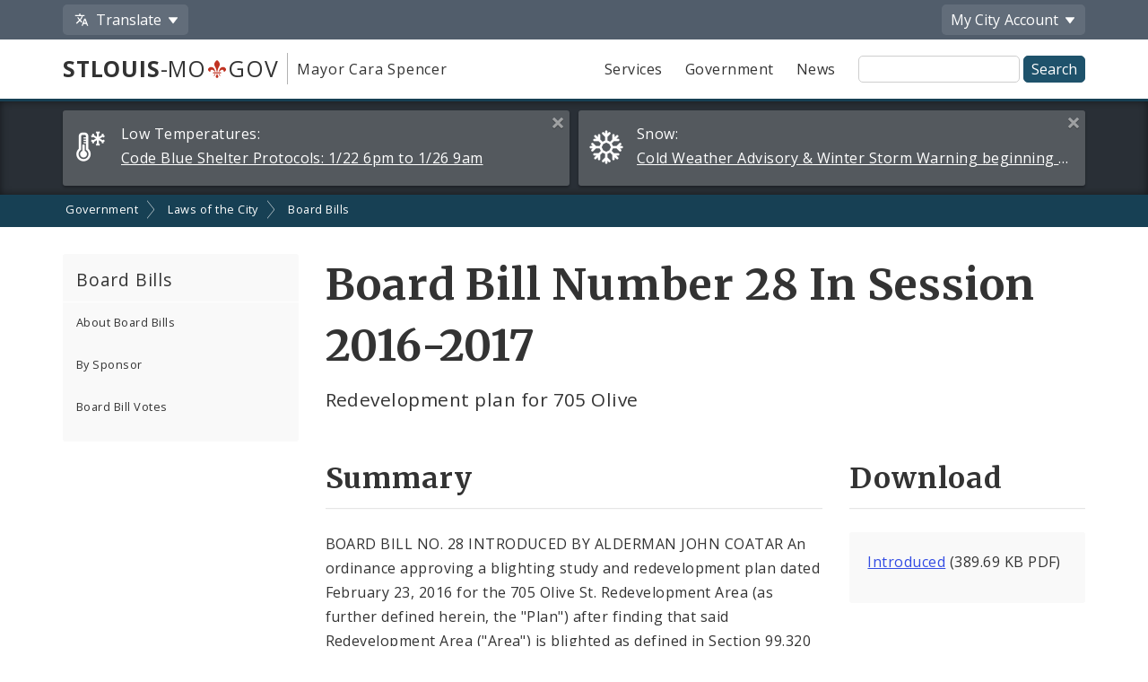

--- FILE ---
content_type: text/html;charset=UTF-8
request_url: https://www.stlouis-mo.gov/government/city-laws/board-bills/boardbill.cfm?bbDetail=true&BBId=10474
body_size: 41891
content:
<!DOCTYPE html> <html lang="en"> <!-- Content Copyright City of St. Louis -->
<!-- Page generated 2026-01-23 05:51:25 on server 1 by CommonSpot Build 10.9.0.564 (2022-12-23 18:08:09) -->
<!-- JavaScript & DHTML Code Copyright &copy; 1998-2022, PaperThin, Inc. All Rights Reserved. --> <head>
<meta charset="UTF-8">
<meta name="Description" id="Description" content="Board Bills" />
<meta name="Generator" id="Generator" content="CommonSpot Build 10.9.0.564" />
<style id="cs_antiClickjack">body{display:none !important;position:absolute !important;top:-5000px !important;}</style><script>(function(){var chk=0;try{if(self!==top){var ts=top.document.location.href.split('/');var ws=window.document.location.href.split('/');if(ts.length<3||ws.length<3)chk=1;else if(ts[2]!==ws[2])chk=2;else if(ts[0]!==ws[0])chk=3;}}catch(e){chk=4;}if(chk===0){var stb=document.getElementById("cs_antiClickjack");stb.parentNode.removeChild(stb);}else{top.location = self.location}})();</script> <script>
var jsDlgLoader = '/government/city-laws/board-bills/loader.cfm';
var jsSiteResourceLoader = '/cs-resources.cfm?r=';
var jsSiteResourceSettings = {canCombine: false, canMinify: false};
</script>
<!-- beg (1) PrimaryResources -->
<script src="/ADF/thirdParty/jquery/jquery-1.12.js"></script><script src="/commonspot/javascript/browser-all.js"></script>
<!-- end (1) PrimaryResources -->
<!-- beg (2) SecondaryResources -->
<link rel="stylesheet" type="text/css" href="/style/magnific-popup.css?v=1"><link rel="stylesheet" type="text/css" href="/style/horizontal-subnav-subfooter.css?v=1.2.1">
<!-- end (2) SecondaryResources -->
<!-- beg (3) StyleTags -->
<!-- end (3) StyleTags -->
<!-- beg (4) JavaScript -->
<script>
<!--
var gMenuControlID = 0;
var menus_included = 0;
var jsSiteID = 1;
var jsSubSiteID = 937;
var js_gvPageID = 494886;
var jsPageID = 494886;
var jsPageSetID = 0;
var jsPageType = 0;
var jsSiteSecurityCreateControls = 0;
var jsShowRejectForApprover = 1;
// -->
</script><script>
var jsDlgLoader = '/government/city-laws/board-bills/loader.cfm';
var jsSiteResourceLoader = '/cs-resources.cfm?r=';
var jsSiteResourceSettings = {canCombine: false, canMinify: false};
</script>
<!-- end (4) JavaScript -->
<!-- beg (5) CustomHead -->
<meta name="twitter:card" content="summary_large_image" />
<meta name="twitter:site" content="@STLCityGov" />
<meta name="twitter:image" content="" />
<meta property="og:site_name" content="stlouis-mo.gov" />
<meta property="og:type" content="website" />
<meta property="og:url" content="https://www.stlouis-mo.gov/government/city-laws/board-bills/boardbill.cfm" />
<meta property="og:updated_time" content="2021-09-20:16:09" />
<meta property="og:image" content="" />
<meta property="og:image:url" content="" />
<meta property="og:image:secure_url" content="" />
<meta property="og:image:width" content="" />
<meta property="og:image:height" content="" />
<script type="application/ld+json">
{
"@context" : "https://schema.org",
"@type" : "WebSite",
"name" : "City of St. Louis, MO",
"alternateName": ["City of St. Louis", "City of Saint Louis", "St. Louis City"],
"url" : "https://www.stlouis-mo.gov/"
}
</script>
<!-- Tell IE not to use compatibility mode -->
<meta http-equiv="X-UA-Compatible" content="IE=Edge" />
<meta name="viewport" content="width=device-width, initial-scale=1.0" />
<meta name="google-site-verification" content="v1wiQd5XNIGq8gxzwaKmoOHtPWwGoNO2uCIIMrghXrw" />
<meta name="theme-color" content="#1e526b" />
<script>
var pageBasicMetadata = {
'page_audience': 'Multiple\x20Audiences',
'page_topic': '',
'page_department': 'Board\x20of\x20Aldermen',
'page_content_type': 'Laws\x20\x20Bills\x20\x20and\x20Policies',
'page_ward': 'Many\x20Wards',
'page_neighborhood': 'City\x2DWide'
}
</script>
<!-- Google tag (gtag.js) -->
<script async src="https://www.googletagmanager.com/gtag/js?id=G-2TM7JCE9F9"></script>
<script async src="/templates/js/analyticsToolTracking.js?v=2.2"></script>
<link href="/style/screen.css?v=3.20" rel="stylesheet prefetch" type="text/css" media="all" />
<link href="/style/print.css?v=2.5" rel="stylesheet prefetch" type="text/css" media="print" />
<link href='https://fonts.googleapis.com/css?family=Open+Sans:400,400italic,600,700|Merriweather:400,700' rel='stylesheet prefetch' type='text/css'>
<!--[if lte IE 6]>
<link rel="stylesheet" type="text/css" href="/style/ie.css"/>
<meta http-equiv="Imagetoolbar" content="no"/>
<![endif]-->
<!--[if lt IE 6]>
<link rel="stylesheet" type="text/css" href="/style/ie5.css"/>
<![endif]-->
<!-- IE -->
<link rel="shortcut icon" type="image/x-icon" href="/favicon1.ico" />
<!-- other browsers -->
<link rel="icon" type="image/x-icon" href="/favicon1.ico" />
<style type="text/css">
#UploadDocSpan {display:none; !important}
</style>
<meta name="DC.Date.Created" scheme="DCTERMS.W3CDTF" content="2015-11-05 16:00:45" />
<meta name="DC.Type" content="22" />
<meta name="DC.Language" scheme="DCTERMS.ISO639-2" content="en" />
<meta name="DC.Coverage.Ward" lang="en" content="Many Wards" />
<meta name="DC.Coverage.NeighBorhood" lang="en" content="City-Wide" />
<meta name="DC.Subject" lang="en" content="" />
<meta name="DC.Publisher" lang="en" content="" />
<meta name="DC.Audience" lang="en" content="Multiple Audiences" />
<link rel="canonical" href="https://www.stlouis-mo.gov/government/city-laws/board-bills/boardbill.cfm?bbDetail=true&BBId=10474" />
<!-- end (5) CustomHead -->
<!-- beg (6) TertiaryResources -->
<link rel="stylesheet" type="text/css" href="/style/toast.css"><style type="text/css">
</style>
<!-- end (6) TertiaryResources -->
<!-- beg (7) authormode_inlinestyles -->
<link rel="stylesheet" type="text/css" href="/commonspot/commonspot.css" id="cs_maincss">
<!-- end (7) authormode_inlinestyles -->
<title>2016-2017 Board Bill 28 -- Redevelopment plan for 705 Olive</title> <meta name="twitter:title" content="Board&#x20;Bill&#x20;Number&#x20;28&#x20;In&#x20;Session&#x20;2016-2017&#x20;" /><meta name="twitter:description" content="Redevelopment&#x20;plan&#x20;for&#x20;705&#x20;Olive" /><meta property="og:title" content="Board&#x20;Bill&#x20;Number&#x20;28&#x20;In&#x20;Session&#x20;2016-2017&#x20;" /><meta property="og:description" content="Redevelopment&#x20;plan&#x20;for&#x20;705&#x20;Olive" /><meta name="DC.Title" lang="en" content="Board&#x20;Bill&#x20;Number&#x20;28&#x20;In&#x20;Session&#x20;2016-2017&#x20;" /><meta name="DC.Description" lang="en" content="Redevelopment&#x20;plan&#x20;for&#x20;705&#x20;Olive" /></head><body class="CS_Document"><span role="navigation" aria-label="Top of page" id="__topdoc__"></span>
<div  role="banner">
<!-- Begin accessibility skip links -->
<ul id="skip-links">
<li>
<a href="#siteSearch">
Skip to search
</a>
</li>
<li>
<a href="#content">
Skip to content
</a>
</li>
</ul>
<!-- End accessibility skip links -->
<!-- Toolbar -->
<div class="toolbar-container" aria-label="Tool Bar">
<div class="container">
<ul class="toolbar">
<li class="has-dropdown">
<button class="js-toolbar-menu-button" data-target="translateMenuOptions" aria-controls="translateMenuOptions" aria-expanded="false">
<span class="material-svg material-svg-translate svg-outline invert"></span>
<span>Translate</span>
</button>
<ul id="translateMenuOptions" class="js-toolbar-menu">
<li>
<button class="toolbar-menu-action" onclick="return removeTranslation()">
English
</button>
</li>
<li>
<button class="toolbar-menu-action"
onclick="translatePage('es')">
Español
</button>
</li>
<li>
<button class="toolbar-menu-action"
onclick="translatePage('fr')">
Français
</button>
</li>
<li>
<button class="toolbar-menu-action"
onclick="translatePage('vi')">
Tiếng Việt
</button>
</li>
<li>
<button class="toolbar-menu-action"
onclick="translatePage('ps')">
پښتو
</button>
</li>
<li>
<button class="toolbar-menu-action"
onclick="translatePage('bs')">
Bosanski
</button>
</li>
<li>
<button class="toolbar-menu-action"
onclick="translatePage('fa')">
فارسی
</button>
</li>
<li>
<a href="/government/departments/information-technology/web-development/web-accessibility/translate.cfm" class="toolbar-menu-action">
More
</a>
</li>
</ul>
</li>
<li class="to-right has-dropdown">
<button class="js-toolbar-menu-button"  data-target="myCityMenuOptions" aria-controls="myCityMenuOptions" aria-expanded="false">
<span>My City</span>
<span class="desktop-only"> Account</span>
</button>
<ul id="myCityMenuOptions" class="js-toolbar-menu">
<li>
<button class="toolbar-menu-action" form="myCitySignInOutForm" formaction="/customcf/endpoints/auth/log-in/" type="submit">
Sign In
<span class="sr-only">
to your City of St. Louis account
</span>
</a>
</li>
<li>
<button class="toolbar-menu-action" form="myCitySignInOutForm" formaction="/customcf/endpoints/auth/sign-up/" type="submit">
Sign Up
<span class="sr-only">
for a new City of St. Louis account
</span>
</a>
</li>
<li>
<a href="/my/city/" class="toolbar-menu-action">
Learn More
</a>
</li>
</ul>
<form id="myCitySignInOutForm" method="post" action="" style="display:none;">
<input type="hidden" name="csrfToken" value="6165833B3ABCFCECEC332C8BF4589054ED15E025">
<input type="hidden" name="pageId" value="494886">
<input type="hidden" name="queryString" value="bbDetail&#x3d;true&amp;BBId&#x3d;10474">
<input type="hidden" name="queryStringCode" value="756E9DDDF1D841A70DB9E72726BB830060FD403020FD2F417DAA364849A220582119EB988C8D2B9B239EB4C86DA1D7B6FEEA4E86FB06473765A92E9166B5091A">
</form>
</li>
</ul>
</div>
</div>
<!-- End Toolbar -->
<!-- Header -->
<div class="header government">
<div class="container">
<div class="header-items">
<div class="header-logo-column">
<div class="logo">
<a href="/" class="logo-top-line" title="stlouis-mo.gov home page">
<strong>STLOUIS</strong>-MO<img src="[data-uri]" alt="." width=20>GOV
</a>
<a href="/government/departments/mayor/" class="logo-bottom-line" title="Mayor Cara Spencer' home page">
Mayor Cara Spencer
</a>
</div>
</div>
<div class="text-right header-nav-column">
<div role="navigation" aria-label="Main menu">
<ul class="mobile-nav-buttons">
<li>
<button id="viewMenu" class="js-mobile-menu-button" data-target="topNav">
<span class="glyphicons glyphicons-menu-hamburger"></span>
<span class="button-text">
Menu
</span>
</button>
</li>
<li>
<button id="viewSearch" class="js-mobile-menu-button" data-target="siteSearchContainer">
<span class="glyphicons glyphicons-search"></span>
<span class="button-text">
Search
</span>
</button>
</li>
</ul>
<ul class="top-nav js-mobile-menu" id="topNav">
<li>
<a class="link-button service-button" href="/services/">
Services
</a>
</li>
<li>
<a class="link-button government-button" href="/government/">
Government
</a>
</li>
<li>
<a class="link-button news-button" href="/news-media/">
News
</a>
</li>
</ul>
</div>
<form class="site-search js-mobile-menu" action="/searchresults.cfm" role="search" aria-label="Site-wide search" id="siteSearchContainer">
<label for="siteSearch" class="sr-only">
Site Search
</label>
<input type="text" name="q" id="siteSearch" class="">
<input type="submit" value="Search">
</form>
</div>
</div>
</div>
</div>
</div>
<div class="full-row full-row-alert" role="region" aria-labelledby="alertHeading">
<h2 id="alertHeading" class="sr-only">Alerts and Announcements</h2>
<div class="container">
<div class="alert-container" id="alert52601" data-alert-id="52601">
<span class="alert-label">
<span class="glyphicons-city-of-louis glyphicons-city-of-louis-cold"></span>
<span class="desktop-alert-label">
Low Temperatures:
</span>
<span class="mobile-alert-label">
Low Temperatures:
</span>
</span>
<a href="/events/eventdetails.cfm?Event_ID=52601">
<span class="desktop-alert-link-text">
Code Blue Shelter Protocols: 1/22 6pm to 1/26 9am
</span>
<span class="mobile-alert-link-text">
Code Blue Shelter Protocols: 1/22 6pm to 1/26 9am
</span>
</a>
<a href="#" class="alert-close">
<span class="sr-only">
Close this alert
</span>
<span class="glyphicons glyphicons-remove-2"></span>
</a>
</div>
<div class="alert-container" id="alert52558" data-alert-id="52558">
<span class="alert-label">
<span class="glyphicons glyphicons-snowflake"></span>
<span class="desktop-alert-label">
Snow:
</span>
<span class="mobile-alert-label">
Snow:
</span>
</span>
<a href="/events/eventdetails.cfm?Event_ID=52558">
<span class="desktop-alert-link-text">
Cold Weather Advisory &amp; Winter Storm Warning beginning 1/24 12:00 a.m.
</span>
<span class="mobile-alert-link-text">
Cold Weather Advisory &amp; Winter Storm Warning beginning 1/24 12:00 a.m.
</span>
</a>
<a href="#" class="alert-close">
<span class="sr-only">
Close this alert
</span>
<span class="glyphicons glyphicons-remove-2"></span>
</a>
</div>
</div>
</div>
<div role="navigation" aria-label="breadcrumbs">
<div id="cs_control_966" class="cs_control CS_Element_LinkBar">
<div class="full-row full-row-breadcrumbs generic-breadcrumbs">
<div class="container">
<ul class="breadcrumbs">
<li>
<a href="/government/">Government</a>
</li>
<li>
<a href="/government/city-laws/">Laws of the City</a>
</li>
<li>
<a href="/government/city-laws/board-bills/">Board Bills</a>
</li>
</ul>
</div>
</div>
</div>
</div>
<!-- Main Content -->
<div id="content" role="main" tabindex="0">
<div id="cs_control_1172642" class="cs_control full-row-subnav"> </div>
<div class="full-row full-row-white">
<div class="container">
<div class="row">
<div class="col-sm-4 col-md-3 no_print" role="navigation" aria-label="Section navigation">
<div id="cs_control_495432" class="cs_control CS_Element_Tree">
<!-- Opening outer container -->
<div class='nav-container nav-left'>
<h3>
<a href='/government/city-laws/board-bills/index.cfm'>
Board Bills
</a>
<a href='#' class='nav-toggle' data-target='#nav_primary'>
<span class='glyphicons glyphicons-plus'></span>
</a>
</h3>
<!-- Opening outer container -->
<ul id='nav_primary' data-subsite-id='937'> <li class='menu_item'>
<a href='/government/city-laws/board-bills/ordinances-how.cfm' class='' data-page-id='489788'>
About Board Bills
</a>
</li>
<!-- Current Position = 1 -->
<!-- Current Array Length = 3 -->
<li class='menu_item'>
<a href='/government/city-laws/board-bills/by-sponsor.cfm' class='' data-page-id='607615'>
By Sponsor
</a>
</li>
<!-- Current Position = 2 -->
<!-- Current Array Length = 3 -->
<li class='menu_item closed'>
<a href='/government/city-laws/board-bills/votes/index.cfm' class='' data-page-id='523905'>
Board Bill Votes
</a>
<!-- Opening outer container -->
<ul id='nav_primary' data-subsite-id='961'> <li class='menu_item closed'>
<a href='/government/city-laws/board-bills/votes/by-sponsor.cfm' class='' data-page-id='523940'>
By Alderman
</a>
</li>
<!-- Current Position = 1 -->
<!-- Current Array Length = 2 -->
<li class='menu_item closed'>
<a href='/government/city-laws/board-bills/votes/consent-vote.cfm' class='' data-page-id='523170'>
Consent Votes
</a>
</li>
<!-- Current Position = 2 -->
<!-- Current Array Length = 2 -->
</ul>
<!-- Closed outer container -->
</li>
<!-- Current Position = 3 -->
<!-- Current Array Length = 3 -->
</ul>
<!-- Closed outer container -->
<!-- Current Position = 1 -->
<!-- Current Array Length = 1 -->
</div>
<!-- Closed outer container -->
</div>
</div>
<div class="col-sm-8 col-md-9">
<div class="row">
<div class="col-md-12">
<div id="cs_control_5408" class="cs_control CS_Element_Schedule"> <div  title="" id="CS_Element_column1container"> <div id="gridRow_1_1_5408" class="cs_GridRow"> <div id="gridCol_1_1_1_1_5408" class="cs_GridColumn"> <div id="cs_control_494896" class="cs_control CS_Element_CustomCF"> <div id="CS_CCF_494886_494896">
<div class="row page-title-row">
<div class="col-sm-12">
<div>
<h1>Board Bill Number 28 In Session 2016-2017 </h1>
<p class="page-summary">
Redevelopment plan for 705 Olive
</p>
</div>
</div>
</div>
<div class="row">
<div class="col-md-8">
<h2>Summary</h2>
<p class="shortenText longSnippet">BOARD BILL NO. 28			INTRODUCED BY ALDERMAN JOHN COATAR An ordinance approving a blighting study and redevelopment plan dated February 23, 2016 for the 705 Olive St. Redevelopment Area (as further defined herein, the &quot;Plan&quot;) after finding that said Redevelopment Area (&quot;Area&quot;) is blighted as defined in Section 99.320 of the Revised Statutes of Missouri, as amended (the &quot;Statute&quot; being Sections 99.300 to 99.715 RSMo inclusive, as amended); containing a description of the boundaries of the Area in the City of St. Louis (&quot;City&quot;), attached hereto and incorporated herein as Attachment &quot;A&quot;, finding that redevelopment and rehabilitation of the Area is in the interest of the public health, safety, morals and general welfare of the people of the City; approving the Plan attached hereto and incorporated herein as Attachment &quot;B&quot;, pursuant to Section 99.430 RSMo, as amended; finding that there is a feasible financial plan for the redevelopment of the Area which affords maximum opportunity for redevelopment of the Area by private enterprise; finding that no property in the Area may be acquired by the Land Clearance for Redevelopment Authority of the City of St. Louis (&quot;LCRA&quot;), a public body corporate and politic created under Missouri law, through the exercise of eminent domain; finding that the property within the Area is partially occupied, and the Redeveloper(s) (as defined herein) shall be responsible for providing relocation assistance pursuant to the Plan to any eligible occupants displaced as a result of implementation of the Plan; finding that financial aid may be necessary to enable the Area to be redeveloped in accordance with the Plan; finding that there shall be available up to a twenty (20) year real estate tax abatement; and pledging cooperation of this St. Louis Board of Aldermen (&quot;Board&quot;) and requesting various officials, departments, boards and agencies of the City to cooperate and to exercise their respective powers in a manner consistent with the Plan; and containing a severability clause. </p>
</div>
<div class="col-md-4">
<h2>Download</h2>
<div class="content-block">
<ul class="list-group">
<li>
<a class="pdf inline" href="&#x2f;government&#x2f;city-laws&#x2f;upload&#x2f;legislative&#x2f;boardbills/boardbill/BB28-wd7.pdf">
Introduced</a>  (389.69 KB PDF)
</li>
</uL>
</div>
</div>
</div>
<h2>Overview</h2>
<div class="content-block">
<p><strong>Session: </strong>
<a href="index.cfm?sessionbb=2016-2017">
2016-2017</a>
</p>
<p>
<strong>Primary Sponsors:</strong>
<a  href="/government/departments/aldermen/representation/profile.cfm?id=1500">Jack Coatar</a>
</p>
<p>
<strong>Ordinance: </strong>
<a href="/government/city-laws/ordinances/ordinance.cfm?ord=70316">
70316</a>  effective 08/14/2016
</p>
<p>
<strong>Committee: </strong>
Housing, Urban Development and Zoning
</p>
</div>
<h2>Legislative History</h2>
<p>
Legislative activities for this board bill. <a href="/government/city-laws/board-bills/ordinances-how.cfm" target="_blank" rel="noopener noreferrer">Learn more about what these activities mean</a>.
</p>
<ul class="list-group list-group-striped list-group-timeline">
<li id="timeline-1">
<div class="timeline-date">
04/29/2016
</div>
<div class="timeline-info">
<h3 class="timeline-title">
<span class="tooltip js-tooltip" title="The bill is read for the first time at the Full Board Meeting during an open, public session">
First Reading
</span>
</h3>
</div>
</li>
<li id="timeline-1">
<div class="timeline-date">
06/24/2016
</div>
<div class="timeline-info">
<h3 class="timeline-title">
<span class="tooltip js-tooltip" title="The bill is read a second time in open session after being discharged from Committee">
Second Reading
</span>
</h3>
</div>
</li>
<li id="timeline-1">
<div class="timeline-date">
06/30/2016
</div>
<div class="timeline-info">
<h3 class="timeline-title">
<span class="tooltip js-tooltip" title="The bill is discussed&#x2f;debated by the Full Board in open session">
Perfection
</span>
</h3>
</div>
</li>
<li id="timeline-1">
<div class="timeline-date">
06/30/2016
</div>
<div class="timeline-info">
<h3 class="timeline-title">
<span class="tooltip js-tooltip" title="The bill is discussed&#x2f;debated by the Full Board in open session. This is considered the last vote on a bill. No changes to the bill may be made at Third Reading">
Third Reading
</span>
</h3>
</div>
</li>
</ul>
<h2>Votes</h2>
<h3>
06/30/2016
Vote Results
</h3>
<div class="row">
<div class="col-md-4 col-lg-3">
<div class="row">
<div class="col-xs-6 col-sm-6 col-md-12">
<div class="stat-container government-stat">
<span class="stat-title">
Aye Votes
</span>
<span class="stat-number">
22
</span>
</div>
</div>
<div class="col-xs-6 col-sm-6 col-md-12">
<div class="stat-container red-stat">
<span class="stat-title">
No Votes
</span>
<span class="stat-number">
0
</span>
</div>
</div>
</div>
</div>
<div class="col-md-8 col-lg-9">
<div class="stat-container">
<div class="stat-title">
Final Passage Vote
</div>
<div class="stat-chart-container" style="width:100%; height:15vw; min-height:200px;">
<canvas id="voteChart"></canvas>
</div>
</div>
</div>
</div>
<p>
<a href="/government/city-laws/board-bills/votes/board-bill.cfm?bbid=10474">
View vote details
</a>
</p>
<h2>Ordinance</h2>
<div class="content-block">
<p>
<strong>Ordinance Number: </strong>
<a href="/government/city-laws/ordinances/ordinance.cfm?ord=70316">
70316</a>
</p>
<p>
<strong>Effective Date: </strong> 08/14/2016
</p>
</div>
</div> </div>  </div> </div> </div> </div>
</div>
</div>
<div class="row">
<div class="col-md-12">
<div id="cs_control_20429" class="cs_control CS_Element_Schedule"> <div  title="" id="CS_Element_row5column1container"> </div> </div>
</div>
</div>
<div class="row">
<div class="col-md-12">
<div id="cs_control_495419" class="cs_control CS_Element_Schedule"> <div  title="" id="CS_Element_row6column1container"> </div> </div>
</div>
</div>
<div class="row">
<div class="col-xs-12">
<div id="feedbackSection" class="no_print">
<h2 class="no-jump-link">
Help Us Improve This Page
</h2>
<p>
Did you notice an error? Is there information that you expected to find on this page, but didn't? Let us know below, and we'll work on it.
</p>
<div style="display:none;" id="feedbackError" class="error">
<p>
Your feedback was <strong>not sent</strong>.
</p>
<p id="feedbackErrorMessage">
</p>
</div>
<div class="content-block" id="feedbackForm" name="feedbackForm">
<form method="post" action="#feedbackSection">
<label for="theEmail" class="formHP">
Leave this field blank!
</label>
<input type="text" id="theEmail" name="theEmail" class="formHP" />
<fieldset>
<legend>
Was this page helpful?
</legend>
<ul class="list-group list-group-form-flex">
<li>
<input type="radio" name="helpful" id="yesHelpful" value="yes"/>
<label for="yesHelpful">Yes</label>
</li>
<li>
<input type="radio" name="helpful" id="notHelpful" value="no"/>
<label for="notHelpful">No</label>
</li>
</ul>
</fieldset>
<div id="whySubmit">
<p id="lookingForContainer">
<label for="lookingFor" id="lookingForLabel">
What were you looking for?
<span class="small">
(required)
</span>
</label>
<br>
<input type="text" name="lookingFor" id="lookingFor" size="60">
</p>
<p>
<label for="comments" id="whyLabel">Why?</label>
<br>
<span class="small" id="whyDescription">
Comments are helpful!
</span>
<br />
<textarea style="display:block; max-width:100%" id="comments" name="comments" rows="3" cols="20"></textarea>
<span id="feedbackCharacterLimit" class="small">
500 character limit
</span>
</p>
<p>
<input type="hidden" name="messageAction" value="sendFeedback" />
<div class="cf-turnstile" data-appearance="interaction-only" data-sitekey="0x4AAAAAAAMu9AGNXXiT5eeC" data-callback="enableFormSubmission"
data-response-field-name="cfTurnstileResponse" data-action="feedback-form-bottom-prod">
</div>
<input type="submit" value="Submit Feedback" />
</p>
</div>
</form>
<p>
<span class="small">
Feedback is anonymous.
</span>
</p>
</div>
<p>
<span class="glyphicons glyphicons-thumbs-up"></span>
<strong>
5
comments
from
people
like you
</strong>
have
helped us improve this page. Keep the feedback coming!
</p>
</div>
</div>
</div>
</div>
</div>
</div>
</div>
</div>
<div class="full-row full-row-dark footer" role="contentinfo" aria-label="Footer">
<div class="full-row full-row-arrow full-row full-row-arrow-white"></div>
<div class="container">
<h2 class="sr-only">Social Media and Feeds</h2>
<div class="footer-social-media-icons">
<a href="https://www.facebook.com/CityofStLouis/" title="Facebook" class="js-external-popup"><img src="/images/icons/social-media/facebook-white-48px.png" width="25" height="25" border="0" alt="Facebook"></a>
<a href="/subscriptions/#CP_JUMP_180825" title="X"><img src="/images/icons/social-media/x-white-48px.png" width="25" height="25" border="0" alt="X"></a>
<a href="https://www.youtube.com/user/CityofStLouisMO/" title="YouTube" class="js-external-popup"><img src="/images/icons/social-media/youtube-white-48px.png" width="35" height="25" border="0" alt="YouTube"></a>
<a href="https://nextdoor.com/agency-detail/mo/st-louis/city-of-st-louis/" title="Nextdoor" class="js-external-popup"><img src="/images/icons/social-media/nextdoor-white-48px.png" width="31" height="25" border="0" alt="Nextdoor"></a>
<a href="/subscriptions/#CP_JUMP_606533" title="RSS Feeds"><img src="/images/icons/social-media/rss-white-48px.png" width="25" height="25" border="0" alt="RSS Feeds"></a>
</div>
<div class="row">
<div class="col-sm-4">
<h2>Site Navigation</h2>
<div class="content-block">
<ul class="list-group">
<li>
<a href="/services/">Services</a>
</li>
<li>
<a href="/government/">Government</a>
</li>
<li>
<a href="/news-media/">News</a>
</li>
<li>
<a href="/events/">Calendar</a>
</li>
<li>
<a href="/visit-play/">Visit and Play</a>
</li>
<li>
<a href="/government/departments/personnel/jobs/">Employment Opportunities</a>
</li>
</ul>
</div>
<div class="content-block">
<ul class="list-group">
<li>
<a href="login.cfm">Employee Login</a>
</li>
</ul>
</div>
</div>
<div class="col-sm-4">
<h2>Assistance</h2>
<div class="content-block">
<ul class="list-group">
<li>
<a href="/government/departments/information-technology/web-development/web-accessibility/accessibility.cfm">
Change Site Fonts and Colors
</a>
</li>
<li>
<a href="/government/departments/information-technology/web-development/privacy.cfm">
Privacy and Security
</a>
</li>
<li>
<a href="/government/departments/information-technology/web-development/website-policies.cfm">
Policies and Notices
</a>
</li>
<li>
<div id="google_translate_element"></div>
</li>
</ul>
</div>
</div>
<div class="col-sm-4">
<h2>Contact Us</h2>
<div class="content-block">
<ul class="list-group">
<li>
City of St. Louis
<br>
City Hall
<br>
1200 Market Street
<br>
Saint Louis, MO 63103
</li>
<li>
314-622-4800
</li>
<li>
<a href="/government/contact.cfm">
Contact Us
</a>
</li>
<li>
<a href="/government/departments/">
Departments and Agencies
</a>
</li>
<li>
<a href="/government/about/access-government-information.cfm">
Request Government Information
</a>
</li>
</ul>
</div>
</div>
</div>
<div class="footer-seal"></div>
<div class="row">
<div class="col-xs-6">
Built by the
<a href="/government/departments/information-technology/web-development/">
ITSA Web Development Team
</a>
</div>
<div class="col-xs-6 text-right">
© 2011 - 2026 City of St. Louis
</div>
</div>
</div>
</div>
<style>
.scroll-top-panel {
position: fixed;
bottom: 10px;
display: none;
padding: 0rem;
z-index: 99999999;
right: 10px;
}
.scroll-top-panel button {
padding: 8px;
background: #1e526b;
color: #fff;
}
.scroll-top-panel button:hover {
background: #a61c00;
}
</style>
<div class="scroll-top-panel">
<button class="glyphicon glyphicon-circle-arrow-up scroll-top"> ▲ Top </button>
</div>
<div class="mfp-hide mfp-loading-container"
id="externalLinkLightbox"
role="dialog"
aria-labelledby="externalLinkTitle"
aria-describedby="externalLinkDescription">
<h2 class="h3" id="externalLinkTitle">
You are leaving the City of St. Louis website
</h2>
<p id="externalLinkDescription">
You should be redirected in a few seconds. If this fails, here's the link:
</p>
<p>
<a href="#" id="externalLinkFallback">external link</a>
</p>
</div>
<!-- beg (1) PrimaryResources -->
<script src="/commonspot/javascript/lightbox/overrides.js"></script><script src="/commonspot/javascript/lightbox/window_ref.js"></script><script src="/commonspot/pagemode/always-include-common.js"></script>
<!-- end (1) PrimaryResources -->
<!-- beg (2) SecondaryResources -->
<link rel="dns-prefetch" href="https://cdnjs.cloudflare.com"><script src="https://cdnjs.cloudflare.com/ajax/libs/Chart.js/2.9.3/Chart.min.js"></script><script src="/templates/lib/jquery.magnific-popup.min.js"></script><script src="/templates/js/magnificGallery.js"></script><link rel="dns-prefetch" href="https://unpkg.com/@popperjs/core@2"><script src="https://unpkg.com/@popperjs/core@2"></script><link rel="dns-prefetch" href="https://unpkg.com/tippy.js@6"><script src="https://unpkg.com/tippy.js@6"></script><script src="/templates/js/tooltip-init.js?v=2"></script><link rel="dns-prefetch" href="https://cdn.datatables.net"><script src="https://cdn.datatables.net/1.10.16/js/jquery.dataTables.min.js"></script><script src="/templates/js/breadcrumbs.js"></script><link rel="dns-prefetch" href="https://challenges.cloudflare.com"><script src="https://challenges.cloudflare.com/turnstile/v0/api.js"  ></script><script src="/templates/js/turnstile-token-validation.js"></script><script src="/templates/js/truncatedList.js"></script><script>
$(function(){
console.log('this page: ' + commonspot.csPage.id);
$('#nav_primary').find('a').each(function(){
if ($(this).attr('data-page-id') == commonspot.csPage.id) {
$(this).addClass('active');
}
});
});
</script>
<script>
// votes
var voteLabels = ['Ayes','Noes','Did not Vote','Present','Abstain','Absent'];
var voteCanvas = document.getElementById("voteChart").getContext('2d');
var ayesTotal=22;
var noesTotal=0;
var presentTotal=0;
var didnotvoteTotal=0;
var abstainTotal=0;
var absentTotal=7;
var voteChart = new Chart(voteCanvas, {
type: 'horizontalBar',
data: {
labels: voteLabels,
datasets: [{
label: 'Final Passage Vote Results',
data: [ayesTotal,noesTotal,didnotvoteTotal,presentTotal,abstainTotal,absentTotal],
backgroundColor: ["#73BFB8", "#73BFB8", "#73BFB8", "#73BFB8", "#73BFB8", "#73BFB8"],
}],
},
options: {
scales: {
yAxes: [{
scaleLabel: {
labelString: 'Vote Type',
display: true
}
}],
xAxes: [{
ticks: {
beginAtZero:true
},
scaleLabel: {
labelString: 'Total Votes',
display: true
}
}]
},
legend: {
display: false
},
responsive: true,
maintainAspectRatio: false
}
});
</script>
<script>
$(function(){
var bidTable = $('#jsclass').DataTable({
order: [[ 0, 'desc' ], [1, 'desc']],
"lengthMenu": [[100, 150, 200, -1], [100, 150, 200, "All"]],
paging: false,
searching: false,
lengthChange: false,
info: false
});
});
</script>
<script type="text/javascript">
$(document).ready(function() {
document.getElementById('whySubmit').style.display = "none";
document.getElementById('notHelpful').addEventListener('click',showElementInline,false);
document.getElementById('yesHelpful').addEventListener('click',showElementInline,false);
});
function showElementInline() {
var whySubmit = document.getElementById('whySubmit');
var whyLabel = $('#whyLabel');
var $lookingForContainer = $('#lookingForContainer');
var $lookingFor = $('#lookingFor');
whySubmit.style.display = "block";
if(this.id == 'yesHelpful') {
$(whyLabel).text('What did you like?');
$(whyDescription).text('Comments are helpful!');
$lookingFor.val('');
$lookingForContainer.hide();
} else {
$(whyLabel).text('What can we improve on this page?');
$(whyDescription).text('Help us make improvements. Is something missing, broken, or incorrect?');
$lookingForContainer.show();
}
}
// Character count-down
$('#comments').keyup(function () {
var left = 500 - $(this).val().length;
if (left < 0) {
$('#feedbackCharacterLimit').text(left + ' characters left (' + Math.abs(left) + ' characters will be cut off)');
} else {
$('#feedbackCharacterLimit').text(left + ' characters left');
}
if (left <= 30) {
$('#feedbackCharacterLimit').css('color', 'red');
$('#feedbackCharacterLimit').css('font-weight', '800');
$('#feedbackCharacterLimit').removeClass('small');
} else if (left <= 50) {
$('#feedbackCharacterLimit').css('color', '#DA7A02');
$('#feedbackCharacterLimit').css('font-weight', '800');
$('#feedbackCharacterLimit').removeClass('small');
} else {
$('#feedbackCharacterLimit').css('color', 'inherit');
$('#feedbackCharacterLimit').css('font-weight', '400');
$('#feedbackCharacterLimit').addClass('small');
}
});
// Validation
$("#feedbackForm").submit(function() {
// Negative feedback with no comment
if($('input[name=helpful]:checked', '#feedbackForm').val() == 'no' & $('#lookingFor').val().length == 0) {
event.preventDefault();
$('#feedbackError').css('display', 'block');
$('#feedbackErrorMessage').text('Please tell us what you were looking for so we can improve the website.');
return false;
}
// Nothing was selected
if(!$('input[name=helpful]:checked', '#feedbackForm').val()) {
event.preventDefault();
$('#feedbackError').css('display', 'block');
$('#feedbackErrorMessage').text('Please select either "yes" or "no" to submit feedback.');
return false;
}
// If the above didn't trigger, submit the form
});
</script>
<script>
$(function(){
var externalLinkFallback = $('#externalLinkFallback');
$('.js-external-popup').click(function(evt){
evt.preventDefault();
var externalURL = $(this).attr('href');
externalLinkFallback.attr('href', externalURL);
externalLinkFallback.text(externalURL);
$.magnificPopup.open({
items: {
src: '#externalLinkLightbox',
type: 'inline'
},
modal: true
});
setTimeout(() => {
window.location.assign(externalURL);
}, 3000);
});
});
</script>
<script type="text/javascript">
// Setup for caching ajax requests using jquery
// cache for 30 days
$.ajaxSetup({
cache: true,
headers: {'Cache-Control': 'max-age=2592000'}
});
// Get cookieFunctions file for site wide cookie functions
$.getScript( "/templates/js/cookieFunctions.js", function( data, textStatus, jqxhr ) {
// console.log( data ); // Data returned  console.log( textStatus ); // Success console.log( jqxhr.status ); // 200
//console.log( "Loaded cookieFunctions.js" );
});
// Get Scroll to Top of page functions
$.getScript( "/templates/js/scrollTop.js", function( data, textStatus, jqxhr ) {
// console.log( data ); // Data returned  console.log( textStatus ); // Success console.log( jqxhr.status ); // 200
//console.log( "Loaded scrollTop.js" );
});
// Get Responsive tables function
$.getScript( "/templates/js/responsiveTables.js", function( data, textStatus, jqxhr ) {
// console.log( data ); // Data returned  console.log( textStatus ); // Success console.log( jqxhr.status ); // 200
//console.log( "Loaded responsiveTables.js" );
});
// Get Tab Box Menu function
$.getScript( "/templates/js/tabBoxMenu.js", function( data, textStatus, jqxhr ) {
// console.log( data ); // Data returned  console.log( textStatus ); // Success console.log( jqxhr.status ); // 200
//console.log( "Loaded tabBoxMenu.js" );
});
// Get show / Hide function
$.getScript( "/templates/js/showHide.js", function( data, textStatus, jqxhr ) {
// console.log( data ); // Data returned  console.log( textStatus ); // Success console.log( jqxhr.status ); // 200
//console.log( "Loaded showHide.js" );
});
// Get iOS Fixes  function
$.getScript( "/templates/js/iosFix.js", function( data, textStatus, jqxhr ) {
// console.log( data ); // Data returned  console.log( textStatus ); // Success console.log( jqxhr.status ); // 200
//console.log( "Loaded iosFix.js" );
});
// Get detect and mark external links  function
$.getScript( "/templates/js/detectMarkExternalLinks.js", function( data, textStatus, jqxhr ) {
// console.log( data ); // Data returned  console.log( textStatus ); // Success console.log( jqxhr.status ); // 200
// console.log( "Loaded detectMarkExternalLinks.js" );
});
// Get Mobile Menu function
$.getScript( "/templates/js/mobileMenu.js?v=1.2", function( data, textStatus, jqxhr ) {
// console.log( data ); // Data returned  console.log( textStatus ); // Success console.log( jqxhr.status ); // 200
//console.log( "Loaded mobileMenu.js" );
});
// Get multiple breadcrumbs  functions
// $.getScript( "/templates/js/breadcrumbs.js", function( data, textStatus, jqxhr ) {
// console.log( data ); // Data returned  console.log( textStatus ); // Success console.log( jqxhr.status ); // 200
//console.log( "Loaded breadcrumbs.js" );
// });
// Get alertDismiss functions
$.getScript( "/templates/js/alertDismiss.js", function( data, textStatus, jqxhr ) {
// console.log( data ); // Data returned  console.log( textStatus ); // Success console.log( jqxhr.status ); // 200
//console.log( "Loaded alertDismiss.js" );
});
window.onload = function(){
$.getScript( "/templates/js/googleTranslateElement.js?v=1.2", function( data, textStatus, jqxhr ) {
// console.log( data ); // Data returned  console.log( textStatus ); // Success console.log( jqxhr.status ); // 200
// console.log( "Loaded googleTranslateElementInit.js" );
});
$.getScript( "//translate.google.com/translate_a/element.js?cb=googleTranslateElementInit", function( data, textStatus, jqxhr ) {
// console.log( data ); // Data returned  console.log( textStatus ); // Success console.log( jqxhr.status ); // 200
// console.log( "Loaded translate.google.com " );
});
};
</script>
<!-- end (2) SecondaryResources -->
<!-- beg (3) CustomFoot -->
<!-- end (3) CustomFoot -->
<!-- beg (4) TertiaryResources -->
<!-- end (4) TertiaryResources --><script>
<!--
var jsPageContributeMode = 'read';
var jsPageSessionContributeMode = 'read';

var jsPageAuthorMode = 0;
var jsPageEditMode = 0;


if(!commonspot)
var commonspot = {};
commonspot.csPage = {};


commonspot.csPage.url = '/government/city-laws/board-bills/boardbill.cfm';


commonspot.csPage.id = 494886;

commonspot.csPage.siteRoot = '/';
commonspot.csPage.subsiteRoot = '/government/city-laws/board-bills/';


// -->
</script>

<script>
<!--
	if (typeof parent.commonspot == 'undefined' || typeof parent.commonspot.lview == 'undefined' || typeof parent.commonspot.lightbox == 'undefined')
		loadNonDashboardFiles();
	else if (parent.commonspot && typeof newWindow == 'undefined')
	{
		var arrFiles = [
					{fileName: '/commonspot/javascript/lightbox/overrides.js', fileType: 'script', fileID: 'cs_overrides'},
					{fileName: '/commonspot/javascript/lightbox/window_ref.js', fileType: 'script', fileID: 'cs_windowref'}
					];
		
		loadDashboardFiles(arrFiles);
	}
//-->
</script>
</body></html>

--- FILE ---
content_type: application/javascript
request_url: https://www.stlouis-mo.gov/templates/js/mobileMenu.js?v=1.2
body_size: 4681
content:
function menuIsOpen(menuButton) {
    return menuButton.getAttribute('aria-expanded') === 'true';
}

function toggleMenuItem(menuButton, menuAction) {
    menuAction = typeof menuAction !== 'undefined' ? menuAction : "toggle";

    const openClass = "active";
    const menuItem = document.querySelector('#'+menuButton.getAttribute('data-target'));

    if (menuAction === "toggle") {
        menuItem.classList.toggle(openClass);

        if (menuIsOpen(menuButton)) {
            menuButton.setAttribute('aria-expanded', 'true');
        }
        else {
            menuButton.setAttribute('aria-expanded', 'false');
        }
    }

    if (menuAction === "close") {
        menuItem.classList.remove(openClass);
        menuButton.setAttribute('aria-expanded', 'false');
    }

    if (menuAction === "open") {
        menuItem.classList.add(openClass);
        menuButton.setAttribute('aria-expanded', 'true');
    }

    return false;
}

function closeMenuGroup(groupButtons) {
    groupButtons.forEach(function(button) {
        toggleMenuItem(button, "close");
    });
}

// Header menus
const headerMenuSelectors = '.js-toolbar-menu, .js-mobile-menu';
const headerMenuButtonSelectors = '.js-toolbar-menu-button, .js-mobile-menu-button';
const allHeaderMenuSelectors = `${headerMenuSelectors}, ${headerMenuButtonSelectors}`;
const allHeaderMenus = document.querySelectorAll(headerMenuSelectors);
const allHeaderMenuButtons = document.querySelectorAll(headerMenuButtonSelectors);
let latestWindowWidth = window.innerWidth;
let latestWindowHeight = window.innerHeight;

allHeaderMenuButtons.forEach(function(button) {
    button.addEventListener('click', function() {
        const isOpen = menuIsOpen(this);
        closeMenuGroup(allHeaderMenuButtons);

        if (isOpen) {
            toggleMenuItem(this, "close");
        }
        else {
            toggleMenuItem(this, "open");
        }
    });
});

// Close the menus on window resize
window.addEventListener("resize", function(){
    // Only close if the width has changed
    if (window.innerWidth !== latestWindowWidth) {
        closeMenuGroup(allHeaderMenuButtons);
    }

    latestWindowWidth = window.innerWidth;
    latestWindowHeight = window.innerHeight;
});

// Close the menus when clicking outside of them
document.addEventListener('click', function(event) {
    if (!event.target.closest(allHeaderMenuSelectors)) {
        closeMenuGroup(allHeaderMenuButtons);
    }
});

// Close the menus when focus leaves them
allHeaderMenus.forEach(menu => {
    menu.addEventListener('focusout', function(event) {
        if (!this.contains(event.relatedTarget)) {
            closeMenuGroup(allHeaderMenuButtons);
        }
    });
});

// Close the menus when pressing the escape key
document.addEventListener('keydown', function(event) {
    if (event.key === "Escape") {
        closeMenuGroup(allHeaderMenuButtons);
    }
});

// Subnav menus
document.querySelectorAll("a.nav-toggle").forEach(nav => {
    nav.addEventListener("click", function() {
        var thisTarget = this.getAttribute("data-target");
        document.querySelector(thisTarget).classList.toggle("on");

        var span = this.querySelector("span");
        if (span.classList.contains("glyphicons-plus")) {
            span.classList.remove("glyphicons-plus");
            span.classList.add("glyphicons-minus");
        } else {
            span.classList.remove("glyphicons-minus");
            span.classList.add("glyphicons-plus");
        }

        return false;
    });
});

// Left nav subnav toggles
var subnavToggleLinks = document.querySelectorAll("a.subnav-toggle");
subnavToggleLinks.forEach(function(link) {
    link.addEventListener("click", function() {
        var thisTarget = this.parentNode;
        thisTarget.classList.toggle("closed");
        return false;
    });
});
// End mobile menu toggles

// Dashboards/apps -- Detect current page and expand to that level
document.addEventListener("DOMContentLoaded", function() {
    var currentPageID = commonspot.csPage.id;
    var currentPageNavItem = document.getElementById(currentPageID);

    if (!currentPageNavItem === null) {
        // mark as active
        currentPageNavItem.classList.add("active");

        // open parents
        var parentItems = currentPageNavItem.parentElement.parentElement.getElementsByTagName("li");
        for (var i = 0; i < parentItems.length; i++) {
            parentItems[i].classList.add("open");
            parentItems[i].classList.remove("closed");
        }
    }
});